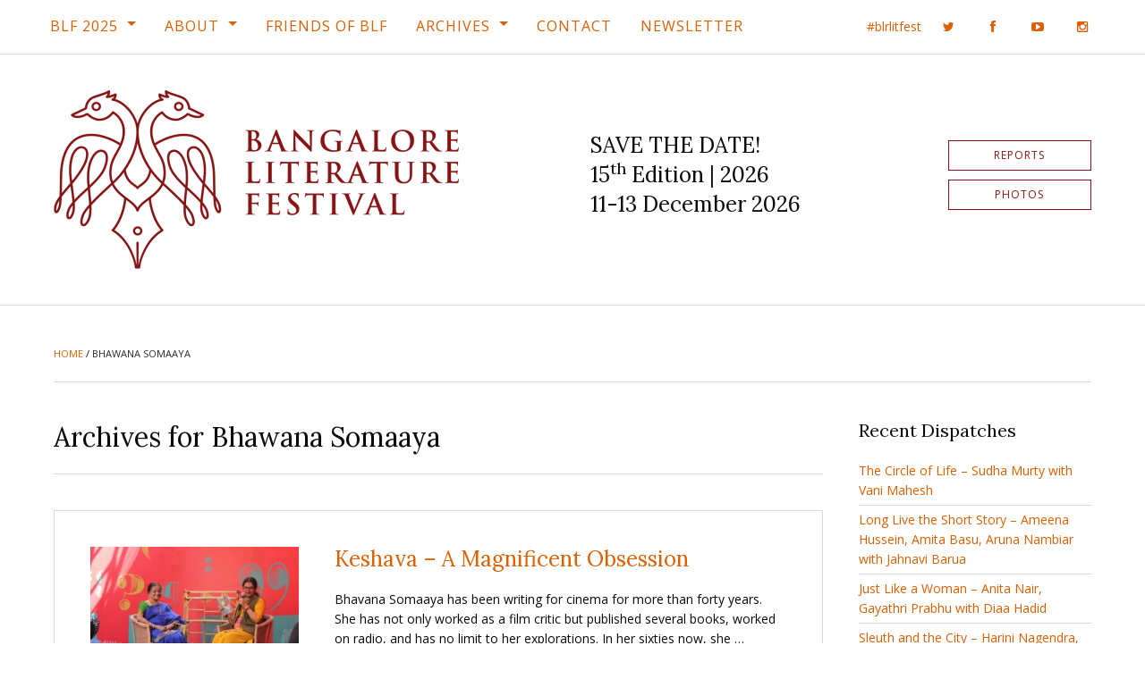

--- FILE ---
content_type: text/html; charset=UTF-8
request_url: https://bangaloreliteraturefestival.org/tag/bhawana-somaaya/
body_size: 14399
content:
<!doctype html><html class="no-js" lang="en-US"><head><meta charset="UTF-8" /><meta name="viewport" content="width=device-width, initial-scale=1.0" /><meta http-equiv="X-UA-Compatible" content="IE=edge,chrome=IE6" /><meta name="robots" content="index,follow" /><title>Bhawana Somaaya Archives - Bangalore Literature Festival (BLF)</title><link rel="profile" href="http://gmpg.org/xfn/11" /><link rel="pingback" href="https://bangaloreliteraturefestival.org/xmlrpc.php" /><link rel="apple-touch-icon" sizes="180x180" href="https://bangaloreliteraturefestival.org/wp-content/themes/blf-16/assets/images/favicons/apple-touch-icon.png?v=gAE2py3n0r"><link rel="icon" type="image/png" href="https://bangaloreliteraturefestival.org/wp-content/themes/blf-16/assets/images/favicons/favicon-32x32.png?v=gAE2py3n0r" sizes="32x32"><link rel="icon" type="image/png" href="https://bangaloreliteraturefestival.org/wp-content/themes/blf-16/assets/images/favicons/favicon-16x16.png?v=gAE2py3n0r" sizes="16x16"><link rel="manifest" href="https://bangaloreliteraturefestival.org/wp-content/themes/blf-16/assets/images/favicons/manifest.json?v=gAE2py3n0r"><link rel="mask-icon" href="https://bangaloreliteraturefestival.org/wp-content/themes/blf-16/assets/images/favicons/safari-pinned-tab.svg?v=gAE2py3n0r" color="#5bbad5"><link rel="shortcut icon" href="https://bangaloreliteraturefestival.org/wp-content/themes/blf-16/assets/images/favicons/favicon.ico?v=gAE2py3n0r"><meta name="theme-color" content="#871414">  <script>! function(f, b, e, v, n, t, s) {
			if (f.fbq) return;
			n = f.fbq = function() {
				n.callMethod ? n.callMethod.apply(n, arguments) : n.queue.push(arguments);
			};
			if (!f._fbq) f._fbq = n;
			n.push = n;
			n.loaded = !0;
			n.version = '2.0';
			n.queue = [];
			t = b.createElement(e);
			t.async = !0;
			t.src = v;
			s = b.getElementsByTagName(e)[0];
			s.parentNode.insertBefore(t, s);
		}(window, document, 'script', 'https://connect.facebook.net/en_US/fbevents.js');
		fbq('init', '2443662682631594');
		fbq('track', 'PageView');</script> <noscript> <img height="1" width="1" style="display:none" src="https://www.facebook.com/tr?id=2443662682631594&ev=PageView&noscript=1" /> </noscript>  <script>(function() {
			var _fbq = window._fbq || (window._fbq = []);
			if (!_fbq.loaded) {
				var fbds = document.createElement('script');
				fbds.async = true;
				fbds.src = '//connect.facebook.net/en_US/fbds.js';
				var s = document.getElementsByTagName('script')[0];
				s.parentNode.insertBefore(fbds, s);
				_fbq.loaded = true;
			}
		})();
		window._fbq = window._fbq || [];
		window._fbq.push(['track', '6015281779622', {
			'value': '0.01',
			'currency': 'INR'
		}]);</script> <noscript><img height="1" width="1" alt="" style="display:none" src="https://www.facebook.com/tr?ev=6015281779622&amp;cd[value]=0.01&amp;cd[currency]=INR&amp;noscript=1" /></noscript><div id="fb-root"></div> <script>(function(d, s, id) {
			var js, fjs = d.getElementsByTagName(s)[0];
			if (d.getElementById(id)) return;
			js = d.createElement(s);
			js.id = id;
			js.src = "//connect.facebook.net/en_US/sdk.js#xfbml=1&version=v2.5&appId=354671304546969";
			fjs.parentNode.insertBefore(js, fjs);
		}(document, 'script', 'facebook-jssdk'));</script> <meta name='robots' content='index, follow, max-image-preview:large, max-snippet:-1, max-video-preview:-1' /><style>img:is([sizes="auto" i], [sizes^="auto," i]) { contain-intrinsic-size: 3000px 1500px }</style><title>Bhawana Somaaya Archives - Bangalore Literature Festival (BLF)</title><link rel="canonical" href="https://bangaloreliteraturefestival.org/tag/bhawana-somaaya/" /><meta property="og:locale" content="en_US" /><meta property="og:type" content="article" /><meta property="og:title" content="Bhawana Somaaya Archives - Bangalore Literature Festival (BLF)" /><meta property="og:url" content="https://bangaloreliteraturefestival.org/tag/bhawana-somaaya/" /><meta property="og:site_name" content="Bangalore Literature Festival (BLF)" /><meta property="og:image" content="https://bangaloreliteraturefestival.org/wp-content/uploads/blf-default-reverse-4-3-01.png" /><meta property="og:image:width" content="2000" /><meta property="og:image:height" content="1500" /><meta property="og:image:type" content="image/png" /><meta name="twitter:card" content="summary_large_image" /><meta name="twitter:site" content="@BlrLitFest" /> <script type="application/ld+json" class="yoast-schema-graph">{"@context":"https://schema.org","@graph":[{"@type":"CollectionPage","@id":"https://bangaloreliteraturefestival.org/tag/bhawana-somaaya/","url":"https://bangaloreliteraturefestival.org/tag/bhawana-somaaya/","name":"Bhawana Somaaya Archives - Bangalore Literature Festival (BLF)","isPartOf":{"@id":"https://bangaloreliteraturefestival.org/#website"},"primaryImageOfPage":{"@id":"https://bangaloreliteraturefestival.org/tag/bhawana-somaaya/#primaryimage"},"image":{"@id":"https://bangaloreliteraturefestival.org/tag/bhawana-somaaya/#primaryimage"},"thumbnailUrl":"https://bangaloreliteraturefestival.org/wp-content/uploads/Red_10-to-12pm_14.jpg","breadcrumb":{"@id":"https://bangaloreliteraturefestival.org/tag/bhawana-somaaya/#breadcrumb"},"inLanguage":"en-US"},{"@type":"ImageObject","inLanguage":"en-US","@id":"https://bangaloreliteraturefestival.org/tag/bhawana-somaaya/#primaryimage","url":"https://bangaloreliteraturefestival.org/wp-content/uploads/Red_10-to-12pm_14.jpg","contentUrl":"https://bangaloreliteraturefestival.org/wp-content/uploads/Red_10-to-12pm_14.jpg","width":2000,"height":1333},{"@type":"BreadcrumbList","@id":"https://bangaloreliteraturefestival.org/tag/bhawana-somaaya/#breadcrumb","itemListElement":[{"@type":"ListItem","position":1,"name":"Home","item":"https://bangaloreliteraturefestival.org/"},{"@type":"ListItem","position":2,"name":"Bhawana Somaaya"}]},{"@type":"WebSite","@id":"https://bangaloreliteraturefestival.org/#website","url":"https://bangaloreliteraturefestival.org/","name":"Bangalore Literature Festival (BLF)","description":"BLF 2014 | 26th - 28th September, 2014 | Crowne Plaza @ Velankani Park, Electronics City","potentialAction":[{"@type":"SearchAction","target":{"@type":"EntryPoint","urlTemplate":"https://bangaloreliteraturefestival.org/?s={search_term_string}"},"query-input":{"@type":"PropertyValueSpecification","valueRequired":true,"valueName":"search_term_string"}}],"inLanguage":"en-US"}]}</script> <link rel='dns-prefetch' href='//fonts.googleapis.com' /><link rel="alternate" type="application/rss+xml" title="Bangalore Literature Festival (BLF) &raquo; Feed" href="https://bangaloreliteraturefestival.org/feed/" /><link rel="alternate" type="application/rss+xml" title="Bangalore Literature Festival (BLF) &raquo; Comments Feed" href="https://bangaloreliteraturefestival.org/comments/feed/" /><link rel="alternate" type="application/rss+xml" title="Bangalore Literature Festival (BLF) &raquo; Bhawana Somaaya Tag Feed" href="https://bangaloreliteraturefestival.org/tag/bhawana-somaaya/feed/" />  <script src="//www.googletagmanager.com/gtag/js?id=G-NYB9N7FYRC"  data-cfasync="false" data-wpfc-render="false" type="text/javascript" async></script> <script data-cfasync="false" data-wpfc-render="false" type="text/javascript">var mi_version = '9.11.1';
				var mi_track_user = true;
				var mi_no_track_reason = '';
								var MonsterInsightsDefaultLocations = {"page_location":"https:\/\/bangaloreliteraturefestival.org\/tag\/bhawana-somaaya\/"};
								if ( typeof MonsterInsightsPrivacyGuardFilter === 'function' ) {
					var MonsterInsightsLocations = (typeof MonsterInsightsExcludeQuery === 'object') ? MonsterInsightsPrivacyGuardFilter( MonsterInsightsExcludeQuery ) : MonsterInsightsPrivacyGuardFilter( MonsterInsightsDefaultLocations );
				} else {
					var MonsterInsightsLocations = (typeof MonsterInsightsExcludeQuery === 'object') ? MonsterInsightsExcludeQuery : MonsterInsightsDefaultLocations;
				}

								var disableStrs = [
										'ga-disable-G-NYB9N7FYRC',
									];

				/* Function to detect opted out users */
				function __gtagTrackerIsOptedOut() {
					for (var index = 0; index < disableStrs.length; index++) {
						if (document.cookie.indexOf(disableStrs[index] + '=true') > -1) {
							return true;
						}
					}

					return false;
				}

				/* Disable tracking if the opt-out cookie exists. */
				if (__gtagTrackerIsOptedOut()) {
					for (var index = 0; index < disableStrs.length; index++) {
						window[disableStrs[index]] = true;
					}
				}

				/* Opt-out function */
				function __gtagTrackerOptout() {
					for (var index = 0; index < disableStrs.length; index++) {
						document.cookie = disableStrs[index] + '=true; expires=Thu, 31 Dec 2099 23:59:59 UTC; path=/';
						window[disableStrs[index]] = true;
					}
				}

				if ('undefined' === typeof gaOptout) {
					function gaOptout() {
						__gtagTrackerOptout();
					}
				}
								window.dataLayer = window.dataLayer || [];

				window.MonsterInsightsDualTracker = {
					helpers: {},
					trackers: {},
				};
				if (mi_track_user) {
					function __gtagDataLayer() {
						dataLayer.push(arguments);
					}

					function __gtagTracker(type, name, parameters) {
						if (!parameters) {
							parameters = {};
						}

						if (parameters.send_to) {
							__gtagDataLayer.apply(null, arguments);
							return;
						}

						if (type === 'event') {
														parameters.send_to = monsterinsights_frontend.v4_id;
							var hookName = name;
							if (typeof parameters['event_category'] !== 'undefined') {
								hookName = parameters['event_category'] + ':' + name;
							}

							if (typeof MonsterInsightsDualTracker.trackers[hookName] !== 'undefined') {
								MonsterInsightsDualTracker.trackers[hookName](parameters);
							} else {
								__gtagDataLayer('event', name, parameters);
							}
							
						} else {
							__gtagDataLayer.apply(null, arguments);
						}
					}

					__gtagTracker('js', new Date());
					__gtagTracker('set', {
						'developer_id.dZGIzZG': true,
											});
					if ( MonsterInsightsLocations.page_location ) {
						__gtagTracker('set', MonsterInsightsLocations);
					}
										__gtagTracker('config', 'G-NYB9N7FYRC', {"forceSSL":"true"} );
										window.gtag = __gtagTracker;										(function () {
						/* https://developers.google.com/analytics/devguides/collection/analyticsjs/ */
						/* ga and __gaTracker compatibility shim. */
						var noopfn = function () {
							return null;
						};
						var newtracker = function () {
							return new Tracker();
						};
						var Tracker = function () {
							return null;
						};
						var p = Tracker.prototype;
						p.get = noopfn;
						p.set = noopfn;
						p.send = function () {
							var args = Array.prototype.slice.call(arguments);
							args.unshift('send');
							__gaTracker.apply(null, args);
						};
						var __gaTracker = function () {
							var len = arguments.length;
							if (len === 0) {
								return;
							}
							var f = arguments[len - 1];
							if (typeof f !== 'object' || f === null || typeof f.hitCallback !== 'function') {
								if ('send' === arguments[0]) {
									var hitConverted, hitObject = false, action;
									if ('event' === arguments[1]) {
										if ('undefined' !== typeof arguments[3]) {
											hitObject = {
												'eventAction': arguments[3],
												'eventCategory': arguments[2],
												'eventLabel': arguments[4],
												'value': arguments[5] ? arguments[5] : 1,
											}
										}
									}
									if ('pageview' === arguments[1]) {
										if ('undefined' !== typeof arguments[2]) {
											hitObject = {
												'eventAction': 'page_view',
												'page_path': arguments[2],
											}
										}
									}
									if (typeof arguments[2] === 'object') {
										hitObject = arguments[2];
									}
									if (typeof arguments[5] === 'object') {
										Object.assign(hitObject, arguments[5]);
									}
									if ('undefined' !== typeof arguments[1].hitType) {
										hitObject = arguments[1];
										if ('pageview' === hitObject.hitType) {
											hitObject.eventAction = 'page_view';
										}
									}
									if (hitObject) {
										action = 'timing' === arguments[1].hitType ? 'timing_complete' : hitObject.eventAction;
										hitConverted = mapArgs(hitObject);
										__gtagTracker('event', action, hitConverted);
									}
								}
								return;
							}

							function mapArgs(args) {
								var arg, hit = {};
								var gaMap = {
									'eventCategory': 'event_category',
									'eventAction': 'event_action',
									'eventLabel': 'event_label',
									'eventValue': 'event_value',
									'nonInteraction': 'non_interaction',
									'timingCategory': 'event_category',
									'timingVar': 'name',
									'timingValue': 'value',
									'timingLabel': 'event_label',
									'page': 'page_path',
									'location': 'page_location',
									'title': 'page_title',
									'referrer' : 'page_referrer',
								};
								for (arg in args) {
																		if (!(!args.hasOwnProperty(arg) || !gaMap.hasOwnProperty(arg))) {
										hit[gaMap[arg]] = args[arg];
									} else {
										hit[arg] = args[arg];
									}
								}
								return hit;
							}

							try {
								f.hitCallback();
							} catch (ex) {
							}
						};
						__gaTracker.create = newtracker;
						__gaTracker.getByName = newtracker;
						__gaTracker.getAll = function () {
							return [];
						};
						__gaTracker.remove = noopfn;
						__gaTracker.loaded = true;
						window['__gaTracker'] = __gaTracker;
					})();
									} else {
										console.log("");
					(function () {
						function __gtagTracker() {
							return null;
						}

						window['__gtagTracker'] = __gtagTracker;
						window['gtag'] = __gtagTracker;
					})();
									}</script> <link rel='stylesheet' id='wp-block-library-css' href='https://bangaloreliteraturefestival.org/wp-includes/css/dist/block-library/style.min.css?ver=6.8.3' type='text/css' media='all' /><style id='classic-theme-styles-inline-css' type='text/css'>/*! This file is auto-generated */
.wp-block-button__link{color:#fff;background-color:#32373c;border-radius:9999px;box-shadow:none;text-decoration:none;padding:calc(.667em + 2px) calc(1.333em + 2px);font-size:1.125em}.wp-block-file__button{background:#32373c;color:#fff;text-decoration:none}</style><link rel='stylesheet' id='a-z-listing-block-css' href='https://bangaloreliteraturefestival.org/wp-content/plugins/a-z-listing/css/a-z-listing-default.css?ver=4.3.1' type='text/css' media='all' /><style id='co-authors-plus-coauthors-style-inline-css' type='text/css'>.wp-block-co-authors-plus-coauthors.is-layout-flow [class*=wp-block-co-authors-plus]{display:inline}</style><style id='co-authors-plus-avatar-style-inline-css' type='text/css'>.wp-block-co-authors-plus-avatar :where(img){height:auto;max-width:100%;vertical-align:bottom}.wp-block-co-authors-plus-coauthors.is-layout-flow .wp-block-co-authors-plus-avatar :where(img){vertical-align:middle}.wp-block-co-authors-plus-avatar:is(.alignleft,.alignright){display:table}.wp-block-co-authors-plus-avatar.aligncenter{display:table;margin-inline:auto}</style><style id='co-authors-plus-image-style-inline-css' type='text/css'>.wp-block-co-authors-plus-image{margin-bottom:0}.wp-block-co-authors-plus-image :where(img){height:auto;max-width:100%;vertical-align:bottom}.wp-block-co-authors-plus-coauthors.is-layout-flow .wp-block-co-authors-plus-image :where(img){vertical-align:middle}.wp-block-co-authors-plus-image:is(.alignfull,.alignwide) :where(img){width:100%}.wp-block-co-authors-plus-image:is(.alignleft,.alignright){display:table}.wp-block-co-authors-plus-image.aligncenter{display:table;margin-inline:auto}</style><link rel='stylesheet' id='mediaelement-css' href='https://bangaloreliteraturefestival.org/wp-includes/js/mediaelement/mediaelementplayer-legacy.min.css?ver=4.2.17' type='text/css' media='all' /><link rel='stylesheet' id='wp-mediaelement-css' href='https://bangaloreliteraturefestival.org/wp-includes/js/mediaelement/wp-mediaelement.min.css?ver=6.8.3' type='text/css' media='all' /><style id='jetpack-sharing-buttons-style-inline-css' type='text/css'>.jetpack-sharing-buttons__services-list{display:flex;flex-direction:row;flex-wrap:wrap;gap:0;list-style-type:none;margin:5px;padding:0}.jetpack-sharing-buttons__services-list.has-small-icon-size{font-size:12px}.jetpack-sharing-buttons__services-list.has-normal-icon-size{font-size:16px}.jetpack-sharing-buttons__services-list.has-large-icon-size{font-size:24px}.jetpack-sharing-buttons__services-list.has-huge-icon-size{font-size:36px}@media print{.jetpack-sharing-buttons__services-list{display:none!important}}.editor-styles-wrapper .wp-block-jetpack-sharing-buttons{gap:0;padding-inline-start:0}ul.jetpack-sharing-buttons__services-list.has-background{padding:1.25em 2.375em}</style><style id='global-styles-inline-css' type='text/css'>:root{--wp--preset--aspect-ratio--square: 1;--wp--preset--aspect-ratio--4-3: 4/3;--wp--preset--aspect-ratio--3-4: 3/4;--wp--preset--aspect-ratio--3-2: 3/2;--wp--preset--aspect-ratio--2-3: 2/3;--wp--preset--aspect-ratio--16-9: 16/9;--wp--preset--aspect-ratio--9-16: 9/16;--wp--preset--color--black: #000000;--wp--preset--color--cyan-bluish-gray: #abb8c3;--wp--preset--color--white: #ffffff;--wp--preset--color--pale-pink: #f78da7;--wp--preset--color--vivid-red: #cf2e2e;--wp--preset--color--luminous-vivid-orange: #ff6900;--wp--preset--color--luminous-vivid-amber: #fcb900;--wp--preset--color--light-green-cyan: #7bdcb5;--wp--preset--color--vivid-green-cyan: #00d084;--wp--preset--color--pale-cyan-blue: #8ed1fc;--wp--preset--color--vivid-cyan-blue: #0693e3;--wp--preset--color--vivid-purple: #9b51e0;--wp--preset--gradient--vivid-cyan-blue-to-vivid-purple: linear-gradient(135deg,rgba(6,147,227,1) 0%,rgb(155,81,224) 100%);--wp--preset--gradient--light-green-cyan-to-vivid-green-cyan: linear-gradient(135deg,rgb(122,220,180) 0%,rgb(0,208,130) 100%);--wp--preset--gradient--luminous-vivid-amber-to-luminous-vivid-orange: linear-gradient(135deg,rgba(252,185,0,1) 0%,rgba(255,105,0,1) 100%);--wp--preset--gradient--luminous-vivid-orange-to-vivid-red: linear-gradient(135deg,rgba(255,105,0,1) 0%,rgb(207,46,46) 100%);--wp--preset--gradient--very-light-gray-to-cyan-bluish-gray: linear-gradient(135deg,rgb(238,238,238) 0%,rgb(169,184,195) 100%);--wp--preset--gradient--cool-to-warm-spectrum: linear-gradient(135deg,rgb(74,234,220) 0%,rgb(151,120,209) 20%,rgb(207,42,186) 40%,rgb(238,44,130) 60%,rgb(251,105,98) 80%,rgb(254,248,76) 100%);--wp--preset--gradient--blush-light-purple: linear-gradient(135deg,rgb(255,206,236) 0%,rgb(152,150,240) 100%);--wp--preset--gradient--blush-bordeaux: linear-gradient(135deg,rgb(254,205,165) 0%,rgb(254,45,45) 50%,rgb(107,0,62) 100%);--wp--preset--gradient--luminous-dusk: linear-gradient(135deg,rgb(255,203,112) 0%,rgb(199,81,192) 50%,rgb(65,88,208) 100%);--wp--preset--gradient--pale-ocean: linear-gradient(135deg,rgb(255,245,203) 0%,rgb(182,227,212) 50%,rgb(51,167,181) 100%);--wp--preset--gradient--electric-grass: linear-gradient(135deg,rgb(202,248,128) 0%,rgb(113,206,126) 100%);--wp--preset--gradient--midnight: linear-gradient(135deg,rgb(2,3,129) 0%,rgb(40,116,252) 100%);--wp--preset--font-size--small: 13px;--wp--preset--font-size--medium: 20px;--wp--preset--font-size--large: 36px;--wp--preset--font-size--x-large: 42px;--wp--preset--spacing--20: 0.44rem;--wp--preset--spacing--30: 0.67rem;--wp--preset--spacing--40: 1rem;--wp--preset--spacing--50: 1.5rem;--wp--preset--spacing--60: 2.25rem;--wp--preset--spacing--70: 3.38rem;--wp--preset--spacing--80: 5.06rem;--wp--preset--shadow--natural: 6px 6px 9px rgba(0, 0, 0, 0.2);--wp--preset--shadow--deep: 12px 12px 50px rgba(0, 0, 0, 0.4);--wp--preset--shadow--sharp: 6px 6px 0px rgba(0, 0, 0, 0.2);--wp--preset--shadow--outlined: 6px 6px 0px -3px rgba(255, 255, 255, 1), 6px 6px rgba(0, 0, 0, 1);--wp--preset--shadow--crisp: 6px 6px 0px rgba(0, 0, 0, 1);}:where(.is-layout-flex){gap: 0.5em;}:where(.is-layout-grid){gap: 0.5em;}body .is-layout-flex{display: flex;}.is-layout-flex{flex-wrap: wrap;align-items: center;}.is-layout-flex > :is(*, div){margin: 0;}body .is-layout-grid{display: grid;}.is-layout-grid > :is(*, div){margin: 0;}:where(.wp-block-columns.is-layout-flex){gap: 2em;}:where(.wp-block-columns.is-layout-grid){gap: 2em;}:where(.wp-block-post-template.is-layout-flex){gap: 1.25em;}:where(.wp-block-post-template.is-layout-grid){gap: 1.25em;}.has-black-color{color: var(--wp--preset--color--black) !important;}.has-cyan-bluish-gray-color{color: var(--wp--preset--color--cyan-bluish-gray) !important;}.has-white-color{color: var(--wp--preset--color--white) !important;}.has-pale-pink-color{color: var(--wp--preset--color--pale-pink) !important;}.has-vivid-red-color{color: var(--wp--preset--color--vivid-red) !important;}.has-luminous-vivid-orange-color{color: var(--wp--preset--color--luminous-vivid-orange) !important;}.has-luminous-vivid-amber-color{color: var(--wp--preset--color--luminous-vivid-amber) !important;}.has-light-green-cyan-color{color: var(--wp--preset--color--light-green-cyan) !important;}.has-vivid-green-cyan-color{color: var(--wp--preset--color--vivid-green-cyan) !important;}.has-pale-cyan-blue-color{color: var(--wp--preset--color--pale-cyan-blue) !important;}.has-vivid-cyan-blue-color{color: var(--wp--preset--color--vivid-cyan-blue) !important;}.has-vivid-purple-color{color: var(--wp--preset--color--vivid-purple) !important;}.has-black-background-color{background-color: var(--wp--preset--color--black) !important;}.has-cyan-bluish-gray-background-color{background-color: var(--wp--preset--color--cyan-bluish-gray) !important;}.has-white-background-color{background-color: var(--wp--preset--color--white) !important;}.has-pale-pink-background-color{background-color: var(--wp--preset--color--pale-pink) !important;}.has-vivid-red-background-color{background-color: var(--wp--preset--color--vivid-red) !important;}.has-luminous-vivid-orange-background-color{background-color: var(--wp--preset--color--luminous-vivid-orange) !important;}.has-luminous-vivid-amber-background-color{background-color: var(--wp--preset--color--luminous-vivid-amber) !important;}.has-light-green-cyan-background-color{background-color: var(--wp--preset--color--light-green-cyan) !important;}.has-vivid-green-cyan-background-color{background-color: var(--wp--preset--color--vivid-green-cyan) !important;}.has-pale-cyan-blue-background-color{background-color: var(--wp--preset--color--pale-cyan-blue) !important;}.has-vivid-cyan-blue-background-color{background-color: var(--wp--preset--color--vivid-cyan-blue) !important;}.has-vivid-purple-background-color{background-color: var(--wp--preset--color--vivid-purple) !important;}.has-black-border-color{border-color: var(--wp--preset--color--black) !important;}.has-cyan-bluish-gray-border-color{border-color: var(--wp--preset--color--cyan-bluish-gray) !important;}.has-white-border-color{border-color: var(--wp--preset--color--white) !important;}.has-pale-pink-border-color{border-color: var(--wp--preset--color--pale-pink) !important;}.has-vivid-red-border-color{border-color: var(--wp--preset--color--vivid-red) !important;}.has-luminous-vivid-orange-border-color{border-color: var(--wp--preset--color--luminous-vivid-orange) !important;}.has-luminous-vivid-amber-border-color{border-color: var(--wp--preset--color--luminous-vivid-amber) !important;}.has-light-green-cyan-border-color{border-color: var(--wp--preset--color--light-green-cyan) !important;}.has-vivid-green-cyan-border-color{border-color: var(--wp--preset--color--vivid-green-cyan) !important;}.has-pale-cyan-blue-border-color{border-color: var(--wp--preset--color--pale-cyan-blue) !important;}.has-vivid-cyan-blue-border-color{border-color: var(--wp--preset--color--vivid-cyan-blue) !important;}.has-vivid-purple-border-color{border-color: var(--wp--preset--color--vivid-purple) !important;}.has-vivid-cyan-blue-to-vivid-purple-gradient-background{background: var(--wp--preset--gradient--vivid-cyan-blue-to-vivid-purple) !important;}.has-light-green-cyan-to-vivid-green-cyan-gradient-background{background: var(--wp--preset--gradient--light-green-cyan-to-vivid-green-cyan) !important;}.has-luminous-vivid-amber-to-luminous-vivid-orange-gradient-background{background: var(--wp--preset--gradient--luminous-vivid-amber-to-luminous-vivid-orange) !important;}.has-luminous-vivid-orange-to-vivid-red-gradient-background{background: var(--wp--preset--gradient--luminous-vivid-orange-to-vivid-red) !important;}.has-very-light-gray-to-cyan-bluish-gray-gradient-background{background: var(--wp--preset--gradient--very-light-gray-to-cyan-bluish-gray) !important;}.has-cool-to-warm-spectrum-gradient-background{background: var(--wp--preset--gradient--cool-to-warm-spectrum) !important;}.has-blush-light-purple-gradient-background{background: var(--wp--preset--gradient--blush-light-purple) !important;}.has-blush-bordeaux-gradient-background{background: var(--wp--preset--gradient--blush-bordeaux) !important;}.has-luminous-dusk-gradient-background{background: var(--wp--preset--gradient--luminous-dusk) !important;}.has-pale-ocean-gradient-background{background: var(--wp--preset--gradient--pale-ocean) !important;}.has-electric-grass-gradient-background{background: var(--wp--preset--gradient--electric-grass) !important;}.has-midnight-gradient-background{background: var(--wp--preset--gradient--midnight) !important;}.has-small-font-size{font-size: var(--wp--preset--font-size--small) !important;}.has-medium-font-size{font-size: var(--wp--preset--font-size--medium) !important;}.has-large-font-size{font-size: var(--wp--preset--font-size--large) !important;}.has-x-large-font-size{font-size: var(--wp--preset--font-size--x-large) !important;}
:where(.wp-block-post-template.is-layout-flex){gap: 1.25em;}:where(.wp-block-post-template.is-layout-grid){gap: 1.25em;}
:where(.wp-block-columns.is-layout-flex){gap: 2em;}:where(.wp-block-columns.is-layout-grid){gap: 2em;}
:root :where(.wp-block-pullquote){font-size: 1.5em;line-height: 1.6;}</style><link rel='stylesheet' id='dashicons-css' href='https://bangaloreliteraturefestival.org/wp-includes/css/dashicons.min.css?ver=6.8.3' type='text/css' media='all' /><link rel='stylesheet' id='a-z-listing-css' href='https://bangaloreliteraturefestival.org/wp-content/plugins/a-z-listing/css/a-z-listing-default.css?ver=4.3.1' type='text/css' media='all' /><link rel='stylesheet' id='tablepress-default-css' href='https://bangaloreliteraturefestival.org/wp-content/tablepress-combined.min.css?ver=16' type='text/css' media='all' /><link rel='stylesheet' id='webfonts-css' href='https://fonts.googleapis.com/css?family=Lora%3A400%2C400i%2C700%2C700i%7COpen+Sans%3A400%2C400i%2C700%2C700i&#038;ver=6.8.3' type='text/css' media='all' /><link rel='stylesheet' id='font-awesome-css' href='https://bangaloreliteraturefestival.org/wp-content/themes/blf-16/assets/fonts/font-awesome/css/font-awesome.min.css?ver=6.8.3' type='text/css' media='all' /><link rel='stylesheet' id='site-css-css' href='https://bangaloreliteraturefestival.org/wp-content/themes/blf-16/assets/css/style.css?ver=6.8.3' type='text/css' media='all' /> <script data-cfasync="false" data-wpfc-render="false" type="text/javascript" id='monsterinsights-frontend-script-js-extra'>var monsterinsights_frontend = {"js_events_tracking":"true","download_extensions":"doc,pdf,ppt,zip,xls,docx,pptx,xlsx","inbound_paths":"[]","home_url":"https:\/\/bangaloreliteraturefestival.org","hash_tracking":"false","v4_id":"G-NYB9N7FYRC"};</script> <script type="text/javascript" src="https://bangaloreliteraturefestival.org/wp-includes/js/jquery/jquery.min.js?ver=3.7.1" id="jquery-core-js"></script> <link rel="https://api.w.org/" href="https://bangaloreliteraturefestival.org/wp-json/" /><link rel="alternate" title="JSON" type="application/json" href="https://bangaloreliteraturefestival.org/wp-json/wp/v2/tags/1020" /> <script type="text/javascript">(function(c,l,a,r,i,t,y){
					c[a]=c[a]||function(){(c[a].q=c[a].q||[]).push(arguments)};t=l.createElement(r);t.async=1;
					t.src="https://www.clarity.ms/tag/"+i+"?ref=wordpress";y=l.getElementsByTagName(r)[0];y.parentNode.insertBefore(t,y);
				})(window, document, "clarity", "script", "te141lv5a8");</script> <style id="sccss">/* 2025 - Session Status - Foundation Label Styles */

.session-meta-section-status {
  display: flex;
	flex-direction: row;
	flex-wrap: wrap;
  gap: 1rem;
	margin-bottom: 1rem;
}

.label.large {
	display: inline-block;
  margin-bottom: 0.25rem;
	padding: 0.5rem 0.75rem;
  font-size: 0.875rem;
  font-weight: bold;
	line-height: 1.2;
	white-space: wrap;
}
.label.alert {
  background: #cc4b37;
  color: #fff;
}
.label.alert a, 
.label.alert a:hover {
text-decoration: underline;
  color: #fff;
  text-underline-offset: 4px;
}
.label.warning {
  background: #ffae00;
  color: #000;
}
.label.warning a, 
.label.warning a:hover {
text-decoration: underline;
  color: #000;
  text-underline-offset: 4px;
}


/* Forms */

[type="text"], [type="password"], [type="date"], [type="datetime"], [type="datetime-local"], [type="month"], [type="week"], [type="email"], [type="number"], [type="search"], [type="tel"], [type="time"], [type="url"], [type="color"], textarea {
	border: 1px solid #d9d9d9 !important;
}

/* Header */

.header-info-festival-title {
	line-height: 1.4;
}

/* Jetpack Carousel */

.jp-carousel-photo-title-container,
.jp-carousel-photo-icons-container {
display: none !important;	
}

/* Participants alphabetical groups - added in 2024 */

.participants-alphabet-groups {
  margin-bottom: 2rem;
  font-size: 1.25rem;
    line-height: 1;
}
.participants-alphabet-groups a {
display: inline-block;
    font-weight: 700;
}
.participants-alphabet-groups a:not(:last-of-type) {
  margin-right: 1rem;
  padding-right: 1rem;
    border-right: 2px solid #000;
}
.participants-group-title {
  display: flex;
  align-items: center;
  margin-bottom: 2rem;
}
.participants-group-title h2 {
margin-bottom: 0;
}
.participants-group-title a {
  margin-left: 2rem;
  font-size: 0.75rem;
}

/* Temp - 2023 - Home Section Participants - Center columns */

@media screen and (min-width: 75em) {
.home-section-participants .row .columns:nth-child(9) {
 // margin-left: 12.5%;
}
}

/* Temp - 2023 - Participants Tabs - Disable */

#tabs-participants #participants-pitches-label {
  pointer-events: none;
  cursor: default;
  color: #777;
}

/* Home Page */

body.home .section-hero {
//margin-bottom: 2.5rem !important;
}
body.home .section-hero .page-hero {
//display: none !important;
}
body.home .section-hero .page-hero img {
aspect-ratio: 2.76/1;
object-fit: cover;
}
body.home .content-wrap {
padding-bottom: 0;
}
body.home .section-about-archives {
//	padding-top: 0;
//	border-top: 0;
}

.archives-year-section {
		margin-bottom: 2.5rem;
}

.header-info-register-text {
    margin: 0.8rem 0 0 0.625rem;
    font-size: 0.875rem;
}

.home-section, 
.section-home {
  display: flex;
  flex-direction: column;
}
.section-home .section-image img {
  aspect-ratio: 4/3;
  object-fit: cover;
}
.home-section .section-link, 
.section-home .section-link {
  margin-top: auto;
}


/* Ninja Forms */

#ninja_forms_form_58 {
    padding: 0;
    border: none;
}
.nf-field-label .nf-label-span, 
.nf-field-label label {
	font-weight: 400 !important;
}

/* Partners Page */

.partner {
	display: flex;
	justify-content: center;
	align-items: center;
	aspect-ratio: 1/1;
}

.partner img {
  width: 140px;
  height: 140px;
}

/* Session */

.session-meta-section-alternate .session-meta-section-date {
    text-transform: none;
    line-height: 1.8;
}

@media screen and (min-width: 0em) and (max-width: 37.4375em) {
.session-meta-section.session-meta-section-day {
    padding-left: 0;
}
.session-meta-section.session-meta-section-venue {
    border-right: 0;
}
}

/* Prize Page */

.prize-book {
    position: relative;
}
.prize-book-image {
  display: flex;
//min-height: auto !important;
  min-height: 235px;
	border: 1px solid #000;
}
.prize-book-image img {
  object-fit: contain;
  align-self: center;
}
.prize-book-author {
  font-size: 0.9375rem;
  line-height: 1.4 !important;
}
.prize-book-title-winner {
	width: auto;
  position: absolute;
  top: -16px;
  left: 50%;
  padding: 8px 12px;
  background: #871414;
  color: #fff;
  font-size: 0.875rem;
  font-weight: bold;
  letter-spacing: 1px;
  text-transform: uppercase;
  border-radius: 100vw;
  transform: translateX(-50%);
}
.content-side-section-content.prize-winners-category {
	margin-bottom: 2.5rem !important;
}

/* Pages - Team, Advisors, Founders */

.team-member-image img,
.advisor-image img {
	width: 100%;
	height: auto;
  object-fit: cover;
  aspect-ratio: 4/3;
  object-position: top;
}

/* Team Member Page */

.team-member-instagram a::before {
  content: "\f16d";
  margin-right: 0.625rem;
  font: 1rem/1 "font_awesome";
}

/* Films */

.film-details-section-date-time {
  margin-top: 1.25rem;
}
.film-details-section-description {
	margin-top: 1.25rem;
}
.film-details-section-description p:last-child {
	margin-bottom: 0;
}

/* Litmart - Testimonials */

.testimonial-image {
	margin-bottom: 1.25rem;
}
.testimonial-name {
	margin-bottom: 0;
}

/* Tables */

.tablepress thead th {
line-height: 1.2;
}
.tablepress thead th span {
    font-weight: 400 !important;
}

/* Tables - 2022 */

.table-schedule-2022 thead th.column-1 {
    font-size: 1.125rem;
    text-align: center;
}
.table-schedule-2022 tbody .row-2 td {
    font-weight: bold;
    text-transform: uppercase;
}
.table-schedule-2022 tbody .row-2 td span {
    font-weight: 400 !important;
}

/* Temp - 2025 schedule tables */

.table-schedule-2025 {
	margin-bottom: 0;
}
.table-schedule-2025 thead th {
	line-height: 1;
	text-transform: uppercase;
}
.table-schedule-2025 tbody td,
.table-schedule-2025 tfoot th,
.table-schedule-2025 thead th {
	border: 1px solid #ddd;
}
.table-schedule-2025 strong {
	display: inline-block;
	margin-bottom: 0.125rem;
	font: bold 1rem/1.2 "Lora";
	@include breakpoint(small only) {
		font: bold 1rem/1.2 "Lora";
	}
}
.table-schedule-2025 strong {
	margin: 0.3125rem 0;
}
.table-schedule-2025-main .column-1,
.table-schedule-2025-main .column-2,
.table-schedule-2025-main .column-3,
.table-schedule-2025-main .column-4 {
	width: 25%;
}
.table-schedule-2025 thead th.column-1 {
	font-size: 1.125rem;
	text-align: center;
}
.table-schedule-2025 tbody .row-2 td {
	font-weight: bold;
	text-transform: uppercase;
}
.table-schedule-2025 tbody .row-2 td span {
	font-weight: 400 !important;
}
.table-schedule-2025-clf .column-1,
.table-schedule-2025-clf .column-2,
.table-schedule-2025-clf .column-3 {
width: calc(100%/3);
}



/* 2024 schedule tables */

.table-schedule-2024 {
	margin-bottom: 0;
}
.table-schedule-2024 thead th {
	line-height: 1;
	text-transform: uppercase;
}
.table-schedule-2024 tbody td,
.table-schedule-2024 tfoot th,
.table-schedule-2024 thead th {
	border: 1px solid #ddd;
}
.table-schedule-2024 strong {
	display: inline-block;
	margin-bottom: 0.125rem;
	font: bold 1rem/1.2 "Lora";
	@include breakpoint(small only) {
		font: bold 1rem/1.2 "Lora";
	}
}
.table-schedule-2024 strong {
	margin: 0.3125rem 0;
}
.table-schedule-2024-main .column-1,
.table-schedule-2024-main .column-2,
.table-schedule-2024-main .column-3,
.table-schedule-2024-main .column-4,
.table-schedule-2024-main .column-5 {
	width: 20%;
}
.table-schedule-2024 thead th.column-1 {
	font-size: 1.125rem;
	text-align: center;
}
.table-schedule-2024 tbody .row-2 td {
	font-weight: bold;
	text-transform: uppercase;
}
.table-schedule-2024 tbody .row-2 td span {
	font-weight: 400 !important;
}
.table-schedule-2024-clf .column-1,
.table-schedule-2024-clf .column-2,
.table-schedule-2024-clf .column-3 {
width: calc(100%/3);
}

/* Temp - 2023 - Schedule */

.table-schedule-2023 thead th.column-1 {
    font-size: 1.125rem;
    text-align: center;
}
.table-schedule-2023 tbody .row-2 td {
    font-weight: bold;
    text-transform: uppercase;
}
.table-schedule-2023 tbody .row-2 td span {
    font-weight: 400 !important;
}
.table-schedule-2023 strong {
	font-size: 1.125rem !important;
}

.tabs-schedule-2023 .tabs-title > a {
	//font-weight: bold;
	line-height: 1.4;
	//text-transform: uppercase;
}


/* Temp - 2023 - Header - Schedule note */

.header-info-festival-register {
	display: flex;
}
.header-info-register-temp {
width: 100%;
display: inline-block;
margin: 1rem 0 0;
padding: 0.85em 1em; 
background: #fff; 
border: 1px solid #871414; 
font-size: 1rem;
color: #871414; 
text-align: left;
text-transform: uppercase; 
letter-spacing: 1px; 
line-height: 1.2; 
}


/* 2016 - Tables - Red Couch */

.table-schedule-2016-rc {
  margin-bottom: 2.5rem;
}
.table-schedule-2016-rc .column-1 {
  width: 5%;
}
.table-schedule-2016-rc tbody td,
.table-schedule-2016-rc tfoot th,
.table-schedule-2016-rc thead th {
  border: 1px solid #ddd;
}
.table-schedule-2016-rc tbody td {
  font-size: 0.875rem;
  vertical-align: middle;
}
.table-schedule-2016-rc tbody td h5 {
  margin-bottom: 0.3125rem;
}
.table-schedule-2016-rc td strong {
  display: inline-block;
  margin-bottom: 0.625rem;
  font: 1.25rem/1.2 "Lora";
}
@media screen and (max-width: 33.33333em) {
	.table-schedule-2016-rc td strong {
    font: 1rem/1.2 "Lora";
  }
}</style></head><body class="archive tag tag-bhawana-somaaya tag-1020 wp-theme-blf-16"><div id="container" class="container"><header class="header" role="banner"><div class="header-top"><div class="sticky-container" data-sticky-container><div class="sticky sticky-nav" data-sticky data-options="anchor: container; marginTop: 0; stickyOn: medium;" style="width:100%; max-width:100%;"><div class="row"><div class="title-bar" data-responsive-toggle="nav-primary" data-hide-for="topbartwo"> <button class="menu-icon dark" type="button" data-toggle></button><div class="title-bar-title">Menu</div></div><div class="top-bar" id="nav-primary" data-options="mobile_show_parent_link: true"><div class="top-bar-left"><ul id="menu-primary" class="vertical topbarone-accordion topbartwo-horizontal menu" data-responsive-menu="small-accordion topbarone-accordion topbartwo-dropdown large-dropdown" data-multi-open="false"><li id="menu-item-22879" class="menu-item menu-item-type-custom menu-item-object-custom menu-item-has-children menu-item-22879"><a href="#">BLF 2025</a><ul class="menu vertical"><li id="menu-item-24606" class="menu-item menu-item-type-post_type menu-item-object-page menu-item-24606"><a href="https://bangaloreliteraturefestival.org/year-2025/reports/">Festival Dispatches</a></li><li id="menu-item-24607" class="menu-item menu-item-type-post_type menu-item-object-page menu-item-24607"><a href="https://bangaloreliteraturefestival.org/year-2025/photos/">Photos</a></li><li id="menu-item-23006" class="menu-item menu-item-type-post_type menu-item-object-page menu-item-23006"><a href="https://bangaloreliteraturefestival.org/year-2025/speakers/">Speakers</a></li><li id="menu-item-23909" class="menu-item menu-item-type-post_type menu-item-object-page menu-item-23909"><a href="https://bangaloreliteraturefestival.org/year-2025/music-performances/">Performances</a></li><li id="menu-item-23870" class="menu-item menu-item-type-post_type menu-item-object-page menu-item-23870"><a href="https://bangaloreliteraturefestival.org/year-2025/clf/">C|L|F</a></li><li id="menu-item-23840" class="menu-item menu-item-type-post_type menu-item-object-page menu-item-23840"><a href="https://bangaloreliteraturefestival.org/year-2025/schedule/">Schedule</a></li><li id="menu-item-23938" class="menu-item menu-item-type-post_type menu-item-object-page menu-item-23938"><a href="https://bangaloreliteraturefestival.org/year-2025/partners/">Partners</a></li><li id="menu-item-23908" class="menu-item menu-item-type-post_type menu-item-object-page menu-item-23908"><a href="https://bangaloreliteraturefestival.org/year-2025/ag-blf-book-prize/">AG–BLF Prize</a></li><li id="menu-item-23898" class="menu-item menu-item-type-post_type menu-item-object-page menu-item-23898"><a href="https://bangaloreliteraturefestival.org/year-2025/litmart/">LitMart</a></li><li id="menu-item-23897" class="menu-item menu-item-type-post_type menu-item-object-page menu-item-23897"><a href="https://bangaloreliteraturefestival.org/year-2025/screenlit/">ScreenLit</a></li><li id="menu-item-22876" class="menu-item menu-item-type-post_type menu-item-object-page menu-item-22876"><a href="https://bangaloreliteraturefestival.org/year-2025/venue-and-getting-there/">Venue</a></li></ul></li><li id="menu-item-59" class="menu-item menu-item-type-post_type menu-item-object-page menu-item-has-children menu-item-59"><a href="https://bangaloreliteraturefestival.org/about/">About</a><ul class="menu vertical"><li id="menu-item-62" class="menu-item menu-item-type-post_type menu-item-object-page menu-item-62"><a href="https://bangaloreliteraturefestival.org/about/our-story/">Our Story</a></li><li id="menu-item-6542" class="menu-item menu-item-type-post_type menu-item-object-page menu-item-6542"><a href="https://bangaloreliteraturefestival.org/about/from-the-director/">From the Director</a></li><li id="menu-item-61" class="menu-item menu-item-type-post_type menu-item-object-page menu-item-61"><a href="https://bangaloreliteraturefestival.org/about/team/">Festival Team</a></li><li id="menu-item-4576" class="menu-item menu-item-type-post_type menu-item-object-page menu-item-4576"><a href="https://bangaloreliteraturefestival.org/about/founders/">Founders</a></li><li id="menu-item-60" class="menu-item menu-item-type-post_type menu-item-object-page menu-item-60"><a href="https://bangaloreliteraturefestival.org/about/advisors/">Advisors</a></li><li id="menu-item-17852" class="menu-item menu-item-type-post_type menu-item-object-page menu-item-17852"><a href="https://bangaloreliteraturefestival.org/about/memberships/">Memberships</a></li></ul></li><li id="menu-item-879" class="menu-item menu-item-type-post_type menu-item-object-page menu-item-879"><a href="https://bangaloreliteraturefestival.org/friends-of-blf/">Friends of BLF</a></li><li id="menu-item-294" class="menu-item menu-item-type-post_type menu-item-object-page menu-item-has-children menu-item-294"><a href="https://bangaloreliteraturefestival.org/archives/">Archives</a><ul class="menu vertical"><li id="menu-item-21709" class="menu-item menu-item-type-post_type menu-item-object-page menu-item-21709"><a href="https://bangaloreliteraturefestival.org/archives/year-2024/">2024</a></li><li id="menu-item-19831" class="menu-item menu-item-type-post_type menu-item-object-page menu-item-19831"><a href="https://bangaloreliteraturefestival.org/archives/year-2023/">2023</a></li><li id="menu-item-17833" class="menu-item menu-item-type-post_type menu-item-object-page menu-item-17833"><a href="https://bangaloreliteraturefestival.org/archives/year-2022/">2022</a></li><li id="menu-item-15558" class="menu-item menu-item-type-post_type menu-item-object-page menu-item-15558"><a href="https://bangaloreliteraturefestival.org/archives/year-2021/">2021</a></li><li id="menu-item-15325" class="menu-item menu-item-type-post_type menu-item-object-page menu-item-15325"><a href="https://bangaloreliteraturefestival.org/archives/year-2020/">2020</a></li><li id="menu-item-11523" class="menu-item menu-item-type-post_type menu-item-object-page menu-item-11523"><a href="https://bangaloreliteraturefestival.org/archives/year-2019/">2019</a></li><li id="menu-item-10854" class="menu-item menu-item-type-post_type menu-item-object-page menu-item-10854"><a href="https://bangaloreliteraturefestival.org/archives/year-2018/">2018</a></li><li id="menu-item-9021" class="menu-item menu-item-type-post_type menu-item-object-page menu-item-9021"><a href="https://bangaloreliteraturefestival.org/archives/year-2017/">2017</a></li><li id="menu-item-6880" class="menu-item menu-item-type-post_type menu-item-object-page menu-item-6880"><a href="https://bangaloreliteraturefestival.org/archives/year-2016/">2016</a></li><li id="menu-item-4499" class="menu-item menu-item-type-post_type menu-item-object-page menu-item-4499"><a href="https://bangaloreliteraturefestival.org/archives/year-2015/">2015</a></li><li id="menu-item-2842" class="menu-item menu-item-type-post_type menu-item-object-page menu-item-2842"><a href="https://bangaloreliteraturefestival.org/archives/year-2014/">2014</a></li><li id="menu-item-296" class="menu-item menu-item-type-post_type menu-item-object-page menu-item-296"><a href="https://bangaloreliteraturefestival.org/archives/year-2013/">2013</a></li><li id="menu-item-295" class="menu-item menu-item-type-post_type menu-item-object-page menu-item-295"><a href="https://bangaloreliteraturefestival.org/archives/year-2012/">2012</a></li></ul></li><li id="menu-item-58" class="menu-item menu-item-type-post_type menu-item-object-page menu-item-58"><a href="https://bangaloreliteraturefestival.org/contact/">Contact</a></li><li id="menu-item-22776" class="menu-newsletter menu-item menu-item-type-post_type menu-item-object-page menu-item-22776"><a href="https://bangaloreliteraturefestival.org/festival-newsletter/">Newsletter</a></li></ul></div><div class="top-bar-right"><ul class="header-follow clearfix"><li> <span class="follow-link"><a target="_blank" href="https://twitter.com/search/?q=%23blrlitfest" title="Bangalore Literature Festival (BLF) on Twitter">#blrlitfest</a></span> <span class="follow-social"><a target="_blank" href="http://twitter.com/BlrLitFest/" title="Bangalore Literature Festival (BLF) on Twitter"><i class="fa fa-twitter"></i><span class="show-for-sr">Bangalore Literature Festival (BLF) on Twitter</span></a></span> <span class="follow-social"><a target="_blank" href="http://www.facebook.com/BlrLitFest" title="Bangalore Literature Festival (BLF) on Facebook"><i class="fa fa-facebook"></i><span class="show-for-sr">Bangalore Literature Festival (BLF) on Facebook</span></a></span> <span class="follow-social"><a target="_blank" href="https://www.youtube.com/user/BlrLitFest1" title="Bangalore Literature Festival (BLF) on YouTube"><i class="fa fa-youtube-play"></i><span class="show-for-sr">Bangalore Literature Festival (BLF) on YouTube</span></a></span> <span class="follow-social"><a target="_blank" href="https://www.instagram.com/blrlitfest/" title="Bangalore Literature Festival (BLF) on Instagram"><i class="fa fa-instagram"></i><span class="show-for-sr">Bangalore Literature Festival (BLF) on Instagram</span></a></span></li></ul></div></div></div></div></div></div><div class="header-middle"><div class="row" data-equalizer="eq-header" data-equalize-on="medium"><div class="large-5 medium-5 columns"><div class="header-logo" data-equalizer-watch="eq-header"><div class="header-middle-inner"><p class="site-title"><a href="https://bangaloreliteraturefestival.org/" rel="home"><span class="show-for-sr">Bangalore Literature Festival (BLF)</span><img src="https://bangaloreliteraturefestival.org/wp-content/themes/blf-16/assets/images/logo-red-med@2x.png" width="453px" height="200px"></a></p></div></div></div><div class="large-4 large-offset-1 medium-4 columns"><div class="header-info clearfix" data-equalizer-watch="eq-header"><div class="header-middle-inner"><h3 class="header-info-festival-title"> SAVE THE DATE!<br />15<sup>th</sup> Edition | 2026<br />11-13 December 2026</h3></div></div></div><div class="large-2 medium-3 columns"><div class="header-links" data-equalizer-watch="eq-header"><div class="header-middle-inner"><div class="header-register header-live-text"> <a class="button small button-white expanded" href="https://bangaloreliteraturefestival.org/year-2025/reports/">Reports</a><a class="button small button-white expanded" href="https://bangaloreliteraturefestival.org/year-2025/photos/">Photos</a></div></div></div></div></div></div></header> <! BEGIN content --><div class="content"><div class="content-wrap"><div class="row"><div class="large-12 columns"><header class="page-header"><div class="breadcrumbs"><span><span><a href="https://bangaloreliteraturefestival.org/">Home</a></span> / <span class="breadcrumb_last" aria-current="page">Bhawana Somaaya</span></span></div></header></div></div><div class="row"><div class="main large-9 medium-9 columns"><h2 class="page-subtitle"> <span>Archives for</span> Bhawana Somaaya</h2><div class="category-description"></div><article id="post-14207" class="callout medium post-14207 post type-post status-publish format-standard has-post-thumbnail hentry category-blf-2019-reports tag-blf2019 tag-blrlitfest tag-bhawana-somaaya tag-janaki-sabesh festival_year-963 wp-sticky" data-equalizer-watch><div class="row"><div class="large-4 medium-4 columns"><div class="post-thumbnail"> <a href="https://bangaloreliteraturefestival.org/keshava-a-magnificent-obsession/" rel="bookmark" title="Keshava &#8211; A Magnificent Obsession"> <img width="260" height="173" src="https://bangaloreliteraturefestival.org/wp-content/uploads/Red_10-to-12pm_14-260x173.jpg" class="attachment-3-col-4-3-soft size-3-col-4-3-soft wp-post-image" alt="" decoding="async" srcset="https://bangaloreliteraturefestival.org/wp-content/uploads/Red_10-to-12pm_14-260x173.jpg 260w, https://bangaloreliteraturefestival.org/wp-content/uploads/Red_10-to-12pm_14-420x280.jpg 420w, https://bangaloreliteraturefestival.org/wp-content/uploads/Red_10-to-12pm_14-768x512.jpg 768w, https://bangaloreliteraturefestival.org/wp-content/uploads/Red_10-to-12pm_14-878x585.jpg 878w, https://bangaloreliteraturefestival.org/wp-content/uploads/Red_10-to-12pm_14-1160x773.jpg 1160w, https://bangaloreliteraturefestival.org/wp-content/uploads/Red_10-to-12pm_14-860x573.jpg 860w, https://bangaloreliteraturefestival.org/wp-content/uploads/Red_10-to-12pm_14-760x507.jpg 760w, https://bangaloreliteraturefestival.org/wp-content/uploads/Red_10-to-12pm_14-560x373.jpg 560w, https://bangaloreliteraturefestival.org/wp-content/uploads/Red_10-to-12pm_14-360x240.jpg 360w, https://bangaloreliteraturefestival.org/wp-content/uploads/Red_10-to-12pm_14-160x107.jpg 160w, https://bangaloreliteraturefestival.org/wp-content/uploads/Red_10-to-12pm_14-60x40.jpg 60w, https://bangaloreliteraturefestival.org/wp-content/uploads/Red_10-to-12pm_14.jpg 2000w" sizes="(max-width: 260px) 100vw, 260px" data-attachment-id="14041" data-permalink="https://bangaloreliteraturefestival.org/archives/year-2019/photos/red_10-to-12pm_14/" data-orig-file="https://bangaloreliteraturefestival.org/wp-content/uploads/Red_10-to-12pm_14.jpg" data-orig-size="2000,1333" data-comments-opened="0" data-image-meta="{&quot;aperture&quot;:&quot;0&quot;,&quot;credit&quot;:&quot;&quot;,&quot;camera&quot;:&quot;&quot;,&quot;caption&quot;:&quot;&quot;,&quot;created_timestamp&quot;:&quot;0&quot;,&quot;copyright&quot;:&quot;&quot;,&quot;focal_length&quot;:&quot;0&quot;,&quot;iso&quot;:&quot;0&quot;,&quot;shutter_speed&quot;:&quot;0&quot;,&quot;title&quot;:&quot;&quot;,&quot;orientation&quot;:&quot;0&quot;}" data-image-title="Red_10 to 12pm_14" data-image-description="" data-image-caption="" data-medium-file="https://bangaloreliteraturefestival.org/wp-content/uploads/Red_10-to-12pm_14-420x280.jpg" data-large-file="https://bangaloreliteraturefestival.org/wp-content/uploads/Red_10-to-12pm_14-878x585.jpg" /></a></div></div><div class="large-8 medium-8 columns"><header class="post-header"><h2 class="post-title"><a href="https://bangaloreliteraturefestival.org/keshava-a-magnificent-obsession/" rel="bookmark" title="Keshava &#8211; A Magnificent Obsession">Keshava &#8211; A Magnificent Obsession</a></h3></header><div class="post-excerpt"><p><p>Bhavana Somaaya has been writing for cinema for more than forty years. She has not only worked as a film critic but published several books, worked on radio, and has no limit to her explorations. In her sixties now, she &hellip;</p></p></div><p><a href="https://bangaloreliteraturefestival.org/keshava-a-magnificent-obsession/" class="link-more" title="Continue reading">Continue reading</a></p></div></div></article><article id="post-13881" class="callout medium post-13881 post type-post status-publish format-standard has-post-thumbnail hentry category-blf-2019-reports tag-blf2019 tag-blrlitfest tag-bhawana-somaaya tag-manish-mundra tag-sultan-ahmed tag-supriya-pathak festival_year-963 wp-sticky" data-equalizer-watch><div class="row"><div class="large-4 medium-4 columns"><div class="post-thumbnail"> <a href="https://bangaloreliteraturefestival.org/%e0%a4%ac%e0%a4%be%e0%a4%b0-%e0%a4%ac%e0%a4%be%e0%a4%b0-%e0%a4%a6%e0%a5%87%e0%a4%96%e0%a5%8b-unraveling-a-hit/" rel="bookmark" title="बार बार देखो &#8211; Unraveling a Hit"> <img width="260" height="173" src="https://bangaloreliteraturefestival.org/wp-content/uploads/Tugh_4pm_6-260x173.jpg" class="attachment-3-col-4-3-soft size-3-col-4-3-soft wp-post-image" alt="" decoding="async" srcset="https://bangaloreliteraturefestival.org/wp-content/uploads/Tugh_4pm_6-260x173.jpg 260w, https://bangaloreliteraturefestival.org/wp-content/uploads/Tugh_4pm_6-420x280.jpg 420w, https://bangaloreliteraturefestival.org/wp-content/uploads/Tugh_4pm_6-768x512.jpg 768w, https://bangaloreliteraturefestival.org/wp-content/uploads/Tugh_4pm_6-878x585.jpg 878w, https://bangaloreliteraturefestival.org/wp-content/uploads/Tugh_4pm_6-1160x773.jpg 1160w, https://bangaloreliteraturefestival.org/wp-content/uploads/Tugh_4pm_6-860x573.jpg 860w, https://bangaloreliteraturefestival.org/wp-content/uploads/Tugh_4pm_6-760x507.jpg 760w, https://bangaloreliteraturefestival.org/wp-content/uploads/Tugh_4pm_6-560x373.jpg 560w, https://bangaloreliteraturefestival.org/wp-content/uploads/Tugh_4pm_6-360x240.jpg 360w, https://bangaloreliteraturefestival.org/wp-content/uploads/Tugh_4pm_6-160x107.jpg 160w, https://bangaloreliteraturefestival.org/wp-content/uploads/Tugh_4pm_6-60x40.jpg 60w, https://bangaloreliteraturefestival.org/wp-content/uploads/Tugh_4pm_6.jpg 2000w" sizes="(max-width: 260px) 100vw, 260px" data-attachment-id="13737" data-permalink="https://bangaloreliteraturefestival.org/archives/year-2019/photos/tugh_4pm_6/" data-orig-file="https://bangaloreliteraturefestival.org/wp-content/uploads/Tugh_4pm_6.jpg" data-orig-size="2000,1333" data-comments-opened="0" data-image-meta="{&quot;aperture&quot;:&quot;0&quot;,&quot;credit&quot;:&quot;&quot;,&quot;camera&quot;:&quot;&quot;,&quot;caption&quot;:&quot;&quot;,&quot;created_timestamp&quot;:&quot;0&quot;,&quot;copyright&quot;:&quot;&quot;,&quot;focal_length&quot;:&quot;0&quot;,&quot;iso&quot;:&quot;0&quot;,&quot;shutter_speed&quot;:&quot;0&quot;,&quot;title&quot;:&quot;&quot;,&quot;orientation&quot;:&quot;0&quot;}" data-image-title="Tugh_4pm_6" data-image-description="" data-image-caption="" data-medium-file="https://bangaloreliteraturefestival.org/wp-content/uploads/Tugh_4pm_6-420x280.jpg" data-large-file="https://bangaloreliteraturefestival.org/wp-content/uploads/Tugh_4pm_6-878x585.jpg" /></a></div></div><div class="large-8 medium-8 columns"><header class="post-header"><h2 class="post-title"><a href="https://bangaloreliteraturefestival.org/%e0%a4%ac%e0%a4%be%e0%a4%b0-%e0%a4%ac%e0%a4%be%e0%a4%b0-%e0%a4%a6%e0%a5%87%e0%a4%96%e0%a5%8b-unraveling-a-hit/" rel="bookmark" title="बार बार देखो &#8211; Unraveling a Hit">बार बार देखो &#8211; Unraveling a Hit</a></h3></header><div class="post-excerpt"><p><p style="text-align: justify;">The noon clouds passed over as illustrious figures took the center stage. With an elaborate topic of discussion –<i> ‘Unraveling a Hit’</i>; the conversations took place around what makes a movie well acclaimed. The 45-minute discussion also touched base &hellip;</p></p></div><p><a href="https://bangaloreliteraturefestival.org/%e0%a4%ac%e0%a4%be%e0%a4%b0-%e0%a4%ac%e0%a4%be%e0%a4%b0-%e0%a4%a6%e0%a5%87%e0%a4%96%e0%a5%8b-unraveling-a-hit/" class="link-more" title="Continue reading">Continue reading</a></p></div></div></article></div><div class="side large-3 medium-3 columns" role="complementary"><aside id="recent" class="widget widget_recent"><h4 class="widget-title">Recent Dispatches</h4><ul class="no-bullet"><li><a href="https://bangaloreliteraturefestival.org/the-circle-of-life-sudha-murty-with-vani-mahesh/" title="The Circle of Life &#8211; Sudha Murty with Vani Mahesh">The Circle of Life &#8211; Sudha Murty with Vani Mahesh</a></li><li><a href="https://bangaloreliteraturefestival.org/long-live-the-short-story-ameena-hussein-amita-basu-aruna-nambiar-with-jahnavi-barua/" title="Long Live the Short Story &#8211; Ameena Hussein, Amita Basu, Aruna Nambiar with Jahnavi Barua">Long Live the Short Story &#8211; Ameena Hussein, Amita Basu, Aruna Nambiar with Jahnavi Barua</a></li><li><a href="https://bangaloreliteraturefestival.org/just-like-a-woman-anita-nair-gayathri-prabhu-with-diaa-hadid/" title="Just Like a Woman &#8211; Anita Nair, Gayathri Prabhu with Diaa Hadid">Just Like a Woman &#8211; Anita Nair, Gayathri Prabhu with Diaa Hadid</a></li><li><a href="https://bangaloreliteraturefestival.org/sleuth-and-the-city-harini-nagendra-rudraneil-sengupta-tanuj-solanki-with-ponnu-elizabeth-mathew/" title="Sleuth and the City &#8211; Harini Nagendra, Rudraneil Sengupta, Tanuj Solanki with Ponnu Elizabeth Mathew">Sleuth and the City &#8211; Harini Nagendra, Rudraneil Sengupta, Tanuj Solanki with Ponnu Elizabeth Mathew</a></li><li><a href="https://bangaloreliteraturefestival.org/indian-food-from-a-to-z-archana-sreenivasan/" title="Indian Food from A to Z &#8211; Archana Sreenivasan">Indian Food from A to Z &#8211; Archana Sreenivasan</a></li><li><a href="https://bangaloreliteraturefestival.org/the-magic-of-the-lost-earrings-stories-from-sudha-murthy-with-your-favourite-storytellers-meera-venkatesan-shylaja-sampath/" title="The Magic Of The Lost Earrings: Stories from Sudha Murthy with Your Favourite Storytellers &#8211; Meera Venkatesan, Shylaja Sampath">The Magic Of The Lost Earrings: Stories from Sudha Murthy with Your Favourite Storytellers &#8211; Meera Venkatesan, Shylaja Sampath</a></li><li><a href="https://bangaloreliteraturefestival.org/%e0%b2%b9%e0%b3%8a%e0%b2%b8-%e0%b2%86%e0%b2%b0%e0%b2%82%e0%b2%ad%e0%b2%97%e0%b2%b3-%e0%b2%a8%e0%b2%97%e0%b2%b0-unboxing-bengaluru-malini-goyal-and-prathibha-nandakumar/" title="ಹೊಸ ಆರಂಭಗಳ ನಗರ: Unboxing Bengaluru &#8211; Malini Goyal and Prathibha Nandakumar">ಹೊಸ ಆರಂಭಗಳ ನಗರ: Unboxing Bengaluru &#8211; Malini Goyal and Prathibha Nandakumar</a></li><li><a href="https://bangaloreliteraturefestival.org/killers-on-the-loose-clare-mackintosh-with-rudraneil-sengupta/" title="Killers on the Loose &#8211; Clare Mackintosh with Rudraneil Sengupta">Killers on the Loose &#8211; Clare Mackintosh with Rudraneil Sengupta</a></li><li><a href="https://bangaloreliteraturefestival.org/what-do-men-fear-peeping-into-the-male-mind-dilip-pattubala-kartikeyan-v-sonora-jha-with-rohini-nilekani/" title="What do Men Fear?: Peeping into the Male Mind &#8211; Dilip Pattubala, Kartikeyan V, Sonora Jha with Rohini Nilekani">What do Men Fear?: Peeping into the Male Mind &#8211; Dilip Pattubala, Kartikeyan V, Sonora Jha with Rohini Nilekani</a></li><li><a href="https://bangaloreliteraturefestival.org/the-shape-of-us-ghazala-wahab-santosh-desai-shefalee-vasudev-with-manish-sabharwal/" title="The Shape of Us &#8211; Ghazala Wahab, Santosh Desai, Shefalee Vasudev with Manish Sabharwal">The Shape of Us &#8211; Ghazala Wahab, Santosh Desai, Shefalee Vasudev with Manish Sabharwal</a></li><li><a href="https://bangaloreliteraturefestival.org/the-6-7-guide-to-life-shoba-narayan-sujata-kelkar-shetty-with-sanjana-ramachandran/" title="The 6-7 Guide to Life &#8211; Shoba Narayan, Sujata Kelkar Shetty with Sanjana Ramachandran">The 6-7 Guide to Life &#8211; Shoba Narayan, Sujata Kelkar Shetty with Sanjana Ramachandran</a></li><li><a href="https://bangaloreliteraturefestival.org/i-promise-it-wont-always-hurt-like-this-clare-mackintosh-with-shobhaa-de/" title="I Promise It Won’t Always Hurt Like This &#8211; Clare Mackintosh with Shobhaa De">I Promise It Won’t Always Hurt Like This &#8211; Clare Mackintosh with Shobhaa De</a></li><li><a href="https://bangaloreliteraturefestival.org/not-all-who-wander-are-lost-writing-identities-kazim-ali-rani-neutill-thammika-songkaeo-with-chaitanya-srivastava/" title="Not All Who Wander are Lost: Writing Identities &#8211; Kazim Ali, Rani Neutill, Thammika Songkaeo with Chaitanya Srivastava">Not All Who Wander are Lost: Writing Identities &#8211; Kazim Ali, Rani Neutill, Thammika Songkaeo with Chaitanya Srivastava</a></li><li><a href="https://bangaloreliteraturefestival.org/colouring-outside-the-lines-shefalee-vasudev-danish-husain-with-sadhana-rao/" title="Colouring Outside the Lines &#8211; Shefalee Vasudev, Danish Husain with Sadhana Rao">Colouring Outside the Lines &#8211; Shefalee Vasudev, Danish Husain with Sadhana Rao</a></li><li><a href="https://bangaloreliteraturefestival.org/why-i-killed-my-husband-anita-nair-with-k-sridhar/" title="Why I Killed My Husband &#8211; Anita Nair with K Sridhar">Why I Killed My Husband &#8211; Anita Nair with K Sridhar</a></li></ul></aside><aside id="categories" class="widget widget_categories"><h4 class="widget-title">Categories</h4><ul class="no-bullet"><li><a href="https://bangaloreliteraturefestival.org/category/blf-2025-reports/">Festival Dispatches 2025</a></li><li><a href="https://bangaloreliteraturefestival.org/category/blf-2014-reports/">BLF 2014 Reports</a></li><li><a href="https://bangaloreliteraturefestival.org/category/blf-2015-reports/">BLF 2015 Reports</a></li><li><a href="https://bangaloreliteraturefestival.org/category/blf-2017-reports/">BLF 2017 Reports</a></li><li><a href="https://bangaloreliteraturefestival.org/category/blf-2018-reports/">BLF 2018 Reports</a></li><li><a href="https://bangaloreliteraturefestival.org/category/blf-2019-reports/">BLF 2019 Reports</a></li><li><a href="https://bangaloreliteraturefestival.org/category/blf-2020-reports/">BLF 2020 Reports</a></li></ul></div></div></div></div></div></div></div></div></div><div class="follow"><div class="row"><div class="large-2 medium-2 small-12 columns"><h2>Follow Us</h2></div><div class="large-2 medium-2 small-2 columns"><div class="follow-section follow-section-hashtag"> <a target="_blank" class="clearfix" href="https://twitter.com/search/?q=%23blrlitfest" title="#blrlitfest"> <span class="follow-section-icon"></span> <span class="follow-section-text"> <span class="follow-section-text-top show-for-large"> Use the hashtag </span> #blrlitfest </span> </a></div></div><div class="large-2 medium-2 small-2 columns"><div class="follow-section follow-section-Facebook"> <a target="_blank" class="clearfix" href="https://www.facebook.com/BlrLitFest" title="Facebook"> <span class="follow-section-icon"><i class="fa fa-facebook"></i></span> <span class="follow-section-text show-for-large"> <span class="follow-section-text-top"> Like us on </span> Facebook </span> </a></div></div><div class="large-2 medium-2 small-2 columns"><div class="follow-section follow-section-Twitter"> <a target="_blank" class="clearfix" href="https://twitter.com/BlrLitFest/" title="Twitter"> <span class="follow-section-icon"><i class="fa fa-twitter"></i></span> <span class="follow-section-text show-for-large"> <span class="follow-section-text-top"> Follow us on </span> Twitter </span> </a></div></div><div class="large-2 medium-2 small-2 columns"><div class="follow-section follow-section-YouTube"> <a target="_blank" class="clearfix" href="https://www.youtube.com/user/BlrLitFest1" title="YouTube"> <span class="follow-section-icon"><i class="fa fa-youtube-play"></i></span> <span class="follow-section-text show-for-large"> <span class="follow-section-text-top"> Watch us on </span> YouTube </span> </a></div></div><div class="large-2 medium-2 small-2 end columns"><div class="follow-section follow-section-Instagram"> <a target="_blank" class="clearfix" href="https://www.instagram.com/blrlitfest/" title="Instagram"> <span class="follow-section-icon"><i class="fa fa-instagram"></i></span> <span class="follow-section-text show-for-large"> <span class="follow-section-text-top"> Follow us on </span> Instagram </span> </a></div></div></div></div><footer class="footer"><div class="row"><div class="small-6 columns"><div class="footer-section footer-section-copyright"><p>© All Rights Reserved by Bangalore Literature Festival</p></div></div><div class="small-6 columns"><div class="footer-section footer-section-top-link text-right"><p><a href="#container" title="Back to top">Back to top</a></p></div></div></div></footer></div> <script type="speculationrules">{"prefetch":[{"source":"document","where":{"and":[{"href_matches":"\/*"},{"not":{"href_matches":["\/wp-*.php","\/wp-admin\/*","\/wp-content\/uploads\/*","\/wp-content\/*","\/wp-content\/plugins\/*","\/wp-content\/themes\/blf-16\/*","\/*\\?(.+)"]}},{"not":{"selector_matches":"a[rel~=\"nofollow\"]"}},{"not":{"selector_matches":".no-prefetch, .no-prefetch a"}}]},"eagerness":"conservative"}]}</script> <script type="text/javascript" id="wp-i18n-js-after">wp.i18n.setLocaleData( { 'text direction\u0004ltr': [ 'ltr' ] } );</script> <script type="text/javascript" id="contact-form-7-js-before">var wpcf7 = {
    "api": {
        "root": "https:\/\/bangaloreliteraturefestival.org\/wp-json\/",
        "namespace": "contact-form-7\/v1"
    },
    "cached": 1
};</script> <script type="text/javascript" id="matchheight-init-js-extra">var matchVars = {"mh_inner_array":{"mh_selectors":".participant, .prize-book, .press-items .callout, .prize-winners-category, .film"}};</script> <script defer src="https://bangaloreliteraturefestival.org/wp-content/cache/autoptimize/js/autoptimize_c373e22a057a3fe5a5148be3e1037f45.js"></script></body></html>

<!-- Page cached by LiteSpeed Cache 6.5.4 on 2026-01-28 09:01:57 -->